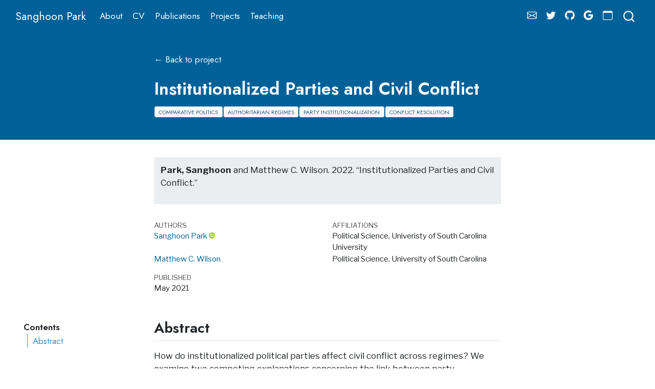

--- FILE ---
content_type: text/html; charset=UTF-8
request_url: https://sanghoon-park.com/project/working-papers/park-wilson-party-conflict/index.html
body_size: 8420
content:
<!DOCTYPE html>
<html xmlns="http://www.w3.org/1999/xhtml" lang="en" xml:lang="en"><head>

<meta charset="utf-8">
<meta name="generator" content="quarto-1.7.31">

<meta name="viewport" content="width=device-width, initial-scale=1.0, user-scalable=yes">

<meta name="author" content="Sanghoon Park">

<title>Institutionalized Parties and Civil Conflict | Sanghoon Park – Sanghoon Park</title>
<style>
code{white-space: pre-wrap;}
span.smallcaps{font-variant: small-caps;}
div.columns{display: flex; gap: min(4vw, 1.5em);}
div.column{flex: auto; overflow-x: auto;}
div.hanging-indent{margin-left: 1.5em; text-indent: -1.5em;}
ul.task-list{list-style: none;}
ul.task-list li input[type="checkbox"] {
  width: 0.8em;
  margin: 0 0.8em 0.2em -1em; /* quarto-specific, see https://github.com/quarto-dev/quarto-cli/issues/4556 */ 
  vertical-align: middle;
}
</style>


<script src="../../../site_libs/quarto-nav/quarto-nav.js"></script>
<script src="../../../site_libs/clipboard/clipboard.min.js"></script>
<script src="../../../site_libs/quarto-search/autocomplete.umd.js"></script>
<script src="../../../site_libs/quarto-search/fuse.min.js"></script>
<script src="../../../site_libs/quarto-search/quarto-search.js"></script>
<meta name="quarto:offset" content="../../../">
<link href="../../..//files/favicon.ico" rel="icon">
<script src="../../../site_libs/quarto-html/quarto.js" type="module"></script>
<script src="../../../site_libs/quarto-html/tabsets/tabsets.js" type="module"></script>
<script src="../../../site_libs/quarto-html/popper.min.js"></script>
<script src="../../../site_libs/quarto-html/tippy.umd.min.js"></script>
<script src="../../../site_libs/quarto-html/anchor.min.js"></script>
<link href="../../../site_libs/quarto-html/tippy.css" rel="stylesheet">
<link href="../../../site_libs/quarto-html/quarto-syntax-highlighting-e4fbaa5b9575d7f6de7c906568c40117.css" rel="stylesheet" id="quarto-text-highlighting-styles">
<script src="../../../site_libs/bootstrap/bootstrap.min.js"></script>
<link href="../../../site_libs/bootstrap/bootstrap-icons.css" rel="stylesheet">
<link href="../../../site_libs/bootstrap/bootstrap-63ed2053c63aa2b56e43be0a8b93adc6.min.css" rel="stylesheet" append-hash="true" id="quarto-bootstrap" data-mode="light">
<link href="../../../site_libs/quarto-contrib/fontawesome6-0.1.0/all.css" rel="stylesheet">
<link href="../../../site_libs/quarto-contrib/fontawesome6-0.1.0/latex-fontsize.css" rel="stylesheet">
<script id="quarto-search-options" type="application/json">{
  "location": "navbar",
  "copy-button": false,
  "collapse-after": 3,
  "panel-placement": "end",
  "type": "overlay",
  "limit": 50,
  "keyboard-shortcut": [
    "f",
    "/",
    "s"
  ],
  "show-item-context": false,
  "language": {
    "search-no-results-text": "No results",
    "search-matching-documents-text": "matching documents",
    "search-copy-link-title": "Copy link to search",
    "search-hide-matches-text": "Hide additional matches",
    "search-more-match-text": "more match in this document",
    "search-more-matches-text": "more matches in this document",
    "search-clear-button-title": "Clear",
    "search-text-placeholder": "",
    "search-detached-cancel-button-title": "Cancel",
    "search-submit-button-title": "Submit",
    "search-label": "Search"
  }
}</script>
<style>

      .quarto-title-block .quarto-title-banner {
        background: #006198;
      }
</style>


</head>

<body class="floating nav-fixed quarto-light">

<div id="quarto-search-results"></div>
  <header id="quarto-header" class="headroom fixed-top quarto-banner">
    <nav class="navbar navbar-expand-lg " data-bs-theme="dark">
      <div class="navbar-container container-fluid">
      <div class="navbar-brand-container mx-auto">
    <a class='navbar-brand' href='/'>
    <span class="navbar-title">Sanghoon Park</span>
    </a>
  </div>
            <div id="quarto-search" class="" title="Search"></div>
          <button class="navbar-toggler" type="button" data-bs-toggle="collapse" data-bs-target="#navbarCollapse" aria-controls="navbarCollapse" role="menu" aria-expanded="false" aria-label="Toggle navigation" onclick="if (window.quartoToggleHeadroom) { window.quartoToggleHeadroom(); }">
  <span class="navbar-toggler-icon"></span>
</button>
          <div class="collapse navbar-collapse" id="navbarCollapse">
            <ul class="navbar-nav navbar-nav-scroll me-auto">
  <li class="nav-item">
    <a class='nav-link' href='/'> 
<span class="menu-text">About</span></a>
  </li>  
  <li class="nav-item">
    <a class='nav-link' href='/cv/'> 
<span class="menu-text">CV</span></a>
  </li>  
  <li class="nav-item">
    <a class='nav-link' href='/publications/'> 
<span class="menu-text">Publications</span></a>
  </li>  
  <li class="nav-item">
    <a class='nav-link' href='/project/'> 
<span class="menu-text">Projects</span></a>
  </li>  
  <li class="nav-item">
    <a class='nav-link' href='/teaching/'> 
<span class="menu-text">Teaching</span></a>
  </li>  
</ul>
            <ul class="navbar-nav navbar-nav-scroll ms-auto">
  <li class="nav-item compact">
    <a class="nav-link" href="mailto:sp23@email.sc.edu"> <i class="bi bi-envelope" role="img" aria-label="email">
</i> 
<span class="menu-text"></span></a>
  </li>  
  <li class="nav-item compact">
    <a class="nav-link" href="https://twitter.com/pherephobia"> <i class="bi bi-twitter" role="img" aria-label="twitter">
</i> 
<span class="menu-text"></span></a>
  </li>  
  <li class="nav-item compact">
    <a class="nav-link" href="https://github.com/pherephobia"> <i class="bi bi-github" role="img" aria-label="github">
</i> 
<span class="menu-text"></span></a>
  </li>  
  <li class="nav-item compact">
    <a class="nav-link" href="https://scholar.google.com/citations?user=AZNItn8AAAAJ&amp;hl=en"> <i class="bi bi-google" role="img" aria-label="google">
</i> 
<span class="menu-text"></span></a>
  </li>  
  <li class="nav-item compact">
    <a class="nav-link" href="https://calendly.com/sanghoon"> <i class="bi bi-calendar" role="img" aria-label="calendar">
</i> 
<span class="menu-text"></span></a>
  </li>  
</ul>
          </div> <!-- /navcollapse -->
            <div class="quarto-navbar-tools">
</div>
      </div> <!-- /container-fluid -->
    </nav>
</header>
<!-- content -->
<header id="title-block-header" class="quarto-title-block research default toc-left page-columns page-full">
    <div class="quarto-title-banner page-columns page-full">
                <div class="back-nav"><a href="../../../project/">← Back to project</a></div>
                <div class="quarto-title column-body">
            <h1 class="title">Institutionalized Parties and Civil Conflict</h1>

            
            
            
                                    <div class="quarto-categories">
                                <div class="quarto-category">Comparative Politics</div>
                                <div class="quarto-category">Authoritarian Regimes</div>
                                <div class="quarto-category">Party Institutionalization</div>
                                <div class="quarto-category">Conflict Resolution</div>
                            </div>
                                </div>
    </div>
    
        <div class="project-details">
        <div class="publication-content">
            <p><strong>Park, Sanghoon</strong> and Matthew C. Wilson. 2022. “Institutionalized Parties and Civil Conflict.”</p>
        </div>
            </div>

    
    <div class="quarto-title-meta-author">
      <div class="quarto-title-meta-heading">Authors</div>
      <div class="quarto-title-meta-heading">Affiliations</div>
      
        <div class="quarto-title-meta-contents">
        <p class="author"><a href="http://www.sanghoon-park.com/">Sanghoon Park</a> <a href="https://orcid.org/0000-0001-5365-0013" class="quarto-title-author-orcid"> <img src="[data-uri]"></a></p>
      </div>
      <div class="quarto-title-meta-contents">
            <p class="affiliation">
                Political Science, Univeristy of South Carolina University
              </p>
          </div>
        <div class="quarto-title-meta-contents">
        <p class="author"><a href="http://matthewcharleswilson.com/">Matthew C. Wilson</a> </p>
      </div>
      <div class="quarto-title-meta-contents">
            <p class="affiliation">
                Political Science, University of South Carolina
              </p>
          </div>
      </div>

    <div class="quarto-title-meta">

          
        <div>
        <div class="quarto-title-meta-heading">Published</div>
        <div class="quarto-title-meta-contents">
          <p class="date">May 2021</p>
        </div>
      </div>
      
        
      </div>
      

    
</header><div id="quarto-content" class="quarto-container page-columns page-rows-contents page-layout-article page-navbar">
<!-- sidebar -->
  <nav id="quarto-sidebar" class="sidebar collapse collapse-horizontal quarto-sidebar-collapse-item sidebar-navigation floating overflow-auto">
    <nav id="TOC" role="doc-toc" class="toc-active">
    <h2 id="toc-title">Contents</h2>
   
  <ul>
  <li><a href="#abstract" id="toc-abstract" class="nav-link active" data-scroll-target="#abstract">Abstract</a></li>
  </ul>
</nav>
</nav>
<div id="quarto-sidebar-glass" class="quarto-sidebar-collapse-item" data-bs-toggle="collapse" data-bs-target=".quarto-sidebar-collapse-item"></div>
<!-- margin-sidebar -->
    <div id="quarto-margin-sidebar" class="sidebar margin-sidebar zindex-bottom">
    </div>
<!-- main -->
<main class="content quarto-banner-title-block" id="quarto-document-content">




<!-- ## Important links -->
<!-- -   [GitHub repository](https://github.com/pherephobia/Autocracy-UPR-project) -->
<section id="abstract" class="level2">
<h2 class="anchored" data-anchor-id="abstract">Abstract</h2>
<p>How do institutionalized political parties affect civil conflict across regimes? We examine two competing explanations concerning the link between party institutionalization and civil conflict. On the one hand, more institutionalized political parties offer stronger channels for patronage, communication, and representation, which should serve as a mechanism for resolving conflict in both non-democracies and democracies alike by improving coordination among domestic actors. At the same time, however, more institutionalized parties may exacerbate civil conflict if they support interest aggregation and mobilization against a backdrop of limited freedoms. We also consider whether different aspects of party institutionalization affect conflict in similar ways, anticipataing that some components that are associated with stronger party institutionalization—like programmatic linkages—might have a comparatively weaker affect across regimes. In exploring the relationship between party institutionalization and civil conflict across regimes, we take into account both nonlinearities as well as historical effects. Initial findings suggest that greater party institutionalization is positively and linearly associated with conflict risk in less democratic regimes, but that this result is driven by different factors—national level organizations and distinct platforms increase conflict risk in non-democracies, while clientelist links reduce the risk of civil conflict in less democratic regimes.</p>


</section>

</main> <!-- /main -->
<script id="quarto-html-after-body" type="application/javascript">
  window.document.addEventListener("DOMContentLoaded", function (event) {
    const icon = "";
    const anchorJS = new window.AnchorJS();
    anchorJS.options = {
      placement: 'right',
      icon: icon
    };
    anchorJS.add('.anchored');
    const isCodeAnnotation = (el) => {
      for (const clz of el.classList) {
        if (clz.startsWith('code-annotation-')) {                     
          return true;
        }
      }
      return false;
    }
    const onCopySuccess = function(e) {
      // button target
      const button = e.trigger;
      // don't keep focus
      button.blur();
      // flash "checked"
      button.classList.add('code-copy-button-checked');
      var currentTitle = button.getAttribute("title");
      button.setAttribute("title", "Copied!");
      let tooltip;
      if (window.bootstrap) {
        button.setAttribute("data-bs-toggle", "tooltip");
        button.setAttribute("data-bs-placement", "left");
        button.setAttribute("data-bs-title", "Copied!");
        tooltip = new bootstrap.Tooltip(button, 
          { trigger: "manual", 
            customClass: "code-copy-button-tooltip",
            offset: [0, -8]});
        tooltip.show();    
      }
      setTimeout(function() {
        if (tooltip) {
          tooltip.hide();
          button.removeAttribute("data-bs-title");
          button.removeAttribute("data-bs-toggle");
          button.removeAttribute("data-bs-placement");
        }
        button.setAttribute("title", currentTitle);
        button.classList.remove('code-copy-button-checked');
      }, 1000);
      // clear code selection
      e.clearSelection();
    }
    const getTextToCopy = function(trigger) {
        const codeEl = trigger.previousElementSibling.cloneNode(true);
        for (const childEl of codeEl.children) {
          if (isCodeAnnotation(childEl)) {
            childEl.remove();
          }
        }
        return codeEl.innerText;
    }
    const clipboard = new window.ClipboardJS('.code-copy-button:not([data-in-quarto-modal])', {
      text: getTextToCopy
    });
    clipboard.on('success', onCopySuccess);
    if (window.document.getElementById('quarto-embedded-source-code-modal')) {
      const clipboardModal = new window.ClipboardJS('.code-copy-button[data-in-quarto-modal]', {
        text: getTextToCopy,
        container: window.document.getElementById('quarto-embedded-source-code-modal')
      });
      clipboardModal.on('success', onCopySuccess);
    }
      var localhostRegex = new RegExp(/^(?:http|https):\/\/localhost\:?[0-9]*\//);
      var mailtoRegex = new RegExp(/^mailto:/);
        var filterRegex = new RegExp("https:\/\/www\.sanghoon-park\.com");
      var isInternal = (href) => {
          return filterRegex.test(href) || localhostRegex.test(href) || mailtoRegex.test(href);
      }
      // Inspect non-navigation links and adorn them if external
     var links = window.document.querySelectorAll('a[href]:not(.nav-link):not(.navbar-brand):not(.toc-action):not(.sidebar-link):not(.sidebar-item-toggle):not(.pagination-link):not(.no-external):not([aria-hidden]):not(.dropdown-item):not(.quarto-navigation-tool):not(.about-link)');
      for (var i=0; i<links.length; i++) {
        const link = links[i];
        if (!isInternal(link.href)) {
          // undo the damage that might have been done by quarto-nav.js in the case of
          // links that we want to consider external
          if (link.dataset.originalHref !== undefined) {
            link.href = link.dataset.originalHref;
          }
        }
      }
    function tippyHover(el, contentFn, onTriggerFn, onUntriggerFn) {
      const config = {
        allowHTML: true,
        maxWidth: 500,
        delay: 100,
        arrow: false,
        appendTo: function(el) {
            return el.parentElement;
        },
        interactive: true,
        interactiveBorder: 10,
        theme: 'quarto',
        placement: 'bottom-start',
      };
      if (contentFn) {
        config.content = contentFn;
      }
      if (onTriggerFn) {
        config.onTrigger = onTriggerFn;
      }
      if (onUntriggerFn) {
        config.onUntrigger = onUntriggerFn;
      }
      window.tippy(el, config); 
    }
    const noterefs = window.document.querySelectorAll('a[role="doc-noteref"]');
    for (var i=0; i<noterefs.length; i++) {
      const ref = noterefs[i];
      tippyHover(ref, function() {
        // use id or data attribute instead here
        let href = ref.getAttribute('data-footnote-href') || ref.getAttribute('href');
        try { href = new URL(href).hash; } catch {}
        const id = href.replace(/^#\/?/, "");
        const note = window.document.getElementById(id);
        if (note) {
          return note.innerHTML;
        } else {
          return "";
        }
      });
    }
    const xrefs = window.document.querySelectorAll('a.quarto-xref');
    const processXRef = (id, note) => {
      // Strip column container classes
      const stripColumnClz = (el) => {
        el.classList.remove("page-full", "page-columns");
        if (el.children) {
          for (const child of el.children) {
            stripColumnClz(child);
          }
        }
      }
      stripColumnClz(note)
      if (id === null || id.startsWith('sec-')) {
        // Special case sections, only their first couple elements
        const container = document.createElement("div");
        if (note.children && note.children.length > 2) {
          container.appendChild(note.children[0].cloneNode(true));
          for (let i = 1; i < note.children.length; i++) {
            const child = note.children[i];
            if (child.tagName === "P" && child.innerText === "") {
              continue;
            } else {
              container.appendChild(child.cloneNode(true));
              break;
            }
          }
          if (window.Quarto?.typesetMath) {
            window.Quarto.typesetMath(container);
          }
          return container.innerHTML
        } else {
          if (window.Quarto?.typesetMath) {
            window.Quarto.typesetMath(note);
          }
          return note.innerHTML;
        }
      } else {
        // Remove any anchor links if they are present
        const anchorLink = note.querySelector('a.anchorjs-link');
        if (anchorLink) {
          anchorLink.remove();
        }
        if (window.Quarto?.typesetMath) {
          window.Quarto.typesetMath(note);
        }
        if (note.classList.contains("callout")) {
          return note.outerHTML;
        } else {
          return note.innerHTML;
        }
      }
    }
    for (var i=0; i<xrefs.length; i++) {
      const xref = xrefs[i];
      tippyHover(xref, undefined, function(instance) {
        instance.disable();
        let url = xref.getAttribute('href');
        let hash = undefined; 
        if (url.startsWith('#')) {
          hash = url;
        } else {
          try { hash = new URL(url).hash; } catch {}
        }
        if (hash) {
          const id = hash.replace(/^#\/?/, "");
          const note = window.document.getElementById(id);
          if (note !== null) {
            try {
              const html = processXRef(id, note.cloneNode(true));
              instance.setContent(html);
            } finally {
              instance.enable();
              instance.show();
            }
          } else {
            // See if we can fetch this
            fetch(url.split('#')[0])
            .then(res => res.text())
            .then(html => {
              const parser = new DOMParser();
              const htmlDoc = parser.parseFromString(html, "text/html");
              const note = htmlDoc.getElementById(id);
              if (note !== null) {
                const html = processXRef(id, note);
                instance.setContent(html);
              } 
            }).finally(() => {
              instance.enable();
              instance.show();
            });
          }
        } else {
          // See if we can fetch a full url (with no hash to target)
          // This is a special case and we should probably do some content thinning / targeting
          fetch(url)
          .then(res => res.text())
          .then(html => {
            const parser = new DOMParser();
            const htmlDoc = parser.parseFromString(html, "text/html");
            const note = htmlDoc.querySelector('main.content');
            if (note !== null) {
              // This should only happen for chapter cross references
              // (since there is no id in the URL)
              // remove the first header
              if (note.children.length > 0 && note.children[0].tagName === "HEADER") {
                note.children[0].remove();
              }
              const html = processXRef(null, note);
              instance.setContent(html);
            } 
          }).finally(() => {
            instance.enable();
            instance.show();
          });
        }
      }, function(instance) {
      });
    }
        let selectedAnnoteEl;
        const selectorForAnnotation = ( cell, annotation) => {
          let cellAttr = 'data-code-cell="' + cell + '"';
          let lineAttr = 'data-code-annotation="' +  annotation + '"';
          const selector = 'span[' + cellAttr + '][' + lineAttr + ']';
          return selector;
        }
        const selectCodeLines = (annoteEl) => {
          const doc = window.document;
          const targetCell = annoteEl.getAttribute("data-target-cell");
          const targetAnnotation = annoteEl.getAttribute("data-target-annotation");
          const annoteSpan = window.document.querySelector(selectorForAnnotation(targetCell, targetAnnotation));
          const lines = annoteSpan.getAttribute("data-code-lines").split(",");
          const lineIds = lines.map((line) => {
            return targetCell + "-" + line;
          })
          let top = null;
          let height = null;
          let parent = null;
          if (lineIds.length > 0) {
              //compute the position of the single el (top and bottom and make a div)
              const el = window.document.getElementById(lineIds[0]);
              top = el.offsetTop;
              height = el.offsetHeight;
              parent = el.parentElement.parentElement;
            if (lineIds.length > 1) {
              const lastEl = window.document.getElementById(lineIds[lineIds.length - 1]);
              const bottom = lastEl.offsetTop + lastEl.offsetHeight;
              height = bottom - top;
            }
            if (top !== null && height !== null && parent !== null) {
              // cook up a div (if necessary) and position it 
              let div = window.document.getElementById("code-annotation-line-highlight");
              if (div === null) {
                div = window.document.createElement("div");
                div.setAttribute("id", "code-annotation-line-highlight");
                div.style.position = 'absolute';
                parent.appendChild(div);
              }
              div.style.top = top - 2 + "px";
              div.style.height = height + 4 + "px";
              div.style.left = 0;
              let gutterDiv = window.document.getElementById("code-annotation-line-highlight-gutter");
              if (gutterDiv === null) {
                gutterDiv = window.document.createElement("div");
                gutterDiv.setAttribute("id", "code-annotation-line-highlight-gutter");
                gutterDiv.style.position = 'absolute';
                const codeCell = window.document.getElementById(targetCell);
                const gutter = codeCell.querySelector('.code-annotation-gutter');
                gutter.appendChild(gutterDiv);
              }
              gutterDiv.style.top = top - 2 + "px";
              gutterDiv.style.height = height + 4 + "px";
            }
            selectedAnnoteEl = annoteEl;
          }
        };
        const unselectCodeLines = () => {
          const elementsIds = ["code-annotation-line-highlight", "code-annotation-line-highlight-gutter"];
          elementsIds.forEach((elId) => {
            const div = window.document.getElementById(elId);
            if (div) {
              div.remove();
            }
          });
          selectedAnnoteEl = undefined;
        };
          // Handle positioning of the toggle
      window.addEventListener(
        "resize",
        throttle(() => {
          elRect = undefined;
          if (selectedAnnoteEl) {
            selectCodeLines(selectedAnnoteEl);
          }
        }, 10)
      );
      function throttle(fn, ms) {
      let throttle = false;
      let timer;
        return (...args) => {
          if(!throttle) { // first call gets through
              fn.apply(this, args);
              throttle = true;
          } else { // all the others get throttled
              if(timer) clearTimeout(timer); // cancel #2
              timer = setTimeout(() => {
                fn.apply(this, args);
                timer = throttle = false;
              }, ms);
          }
        };
      }
        // Attach click handler to the DT
        const annoteDls = window.document.querySelectorAll('dt[data-target-cell]');
        for (const annoteDlNode of annoteDls) {
          annoteDlNode.addEventListener('click', (event) => {
            const clickedEl = event.target;
            if (clickedEl !== selectedAnnoteEl) {
              unselectCodeLines();
              const activeEl = window.document.querySelector('dt[data-target-cell].code-annotation-active');
              if (activeEl) {
                activeEl.classList.remove('code-annotation-active');
              }
              selectCodeLines(clickedEl);
              clickedEl.classList.add('code-annotation-active');
            } else {
              // Unselect the line
              unselectCodeLines();
              clickedEl.classList.remove('code-annotation-active');
            }
          });
        }
    const findCites = (el) => {
      const parentEl = el.parentElement;
      if (parentEl) {
        const cites = parentEl.dataset.cites;
        if (cites) {
          return {
            el,
            cites: cites.split(' ')
          };
        } else {
          return findCites(el.parentElement)
        }
      } else {
        return undefined;
      }
    };
    var bibliorefs = window.document.querySelectorAll('a[role="doc-biblioref"]');
    for (var i=0; i<bibliorefs.length; i++) {
      const ref = bibliorefs[i];
      const citeInfo = findCites(ref);
      if (citeInfo) {
        tippyHover(citeInfo.el, function() {
          var popup = window.document.createElement('div');
          citeInfo.cites.forEach(function(cite) {
            var citeDiv = window.document.createElement('div');
            citeDiv.classList.add('hanging-indent');
            citeDiv.classList.add('csl-entry');
            var biblioDiv = window.document.getElementById('ref-' + cite);
            if (biblioDiv) {
              citeDiv.innerHTML = biblioDiv.innerHTML;
            }
            popup.appendChild(citeDiv);
          });
          return popup.innerHTML;
        });
      }
    }
  });
  </script>
</div> <!-- /content -->
<footer class="footer">
  <div class="nav-footer">
    <div class="nav-footer-left">
<p><span class="faux-block"><i class="fa-brands fa-creative-commons" aria-label="creative-commons"></i> 2022–Present Sanghoon Park</span> <span class="faux-block">All content licensed under<br><a href="https://creativecommons.org/licenses/by-sa/4.0/"><i class="fa-brands fa-creative-commons" aria-label="creative-commons"></i> <i class="fa-brands fa-creative-commons-by" aria-label="creative-commons-by"></i> <i class="fa-brands fa-creative-commons-sa" aria-label="creative-commons-sa"></i> Creative Commons CC BY-SA 4.0</a></span></p>
</div>   
    <div class="nav-footer-center">
<p><span class="faux-block"><i class="fa-brands fa-orcid" aria-label="orcid"></i> <strong>ORCID</strong> <a href="https://orcid.org/0000-0001-5365-0013">0000-0001-5365-0013</a></span> <span class="faux-block">I modified the design of this website from <a href="https://www.andrewheiss.com/">Andrew Heiss</a> </span></p>
</div>
    <div class="nav-footer-right">
<p><span class="faux-block">Made with <i class="fa-brands fa-r-project" aria-label="r-project"></i> and <a href="https://quarto.org/">Quarto</a></span> <span class="faux-block"><a href="https://github.com/pherephobia/shp_site">View the source at <i class="fa-brands fa-github" aria-label="github"></i> GitHub</a></span></p>
</div>
  </div>
</footer>




</body></html>

--- FILE ---
content_type: text/css; charset=UTF-8
request_url: https://sanghoon-park.com/site_libs/quarto-html/quarto-syntax-highlighting-e4fbaa5b9575d7f6de7c906568c40117.css
body_size: 525
content:
/* quarto syntax highlight colors */
:root {
  --quarto-hl-al-color: #ff5555;
  --quarto-hl-an-color: #75715e;
  --quarto-hl-at-color: #f92672;
  --quarto-hl-bn-color: #ae81ff;
  --quarto-hl-bu-color: #66D9EF;
  --quarto-hl-ch-color: #e6db74;
  --quarto-hl-co-color: #75715e;
  --quarto-hl-cv-color: #75715e;
  --quarto-hl-cn-color: #ae81ff;
  --quarto-hl-cf-color: #f92672;
  --quarto-hl-dt-color: #66d9ef;
  --quarto-hl-dv-color: #ae81ff;
  --quarto-hl-do-color: #75715e;
  --quarto-hl-er-color: #ff5555;
  --quarto-hl-ex-color: #a6e22e;
  --quarto-hl-fl-color: #ae81ff;
  --quarto-hl-fu-color: #a6e22e;
  --quarto-hl-im-color: #f92672;
  --quarto-hl-in-color: #f1fa8c;
  --quarto-hl-kw-color: #f92672;
  --quarto-hl-op-color: #f8f8f2;
  --quarto-hl-pp-color: #f92672;
  --quarto-hl-re-color: #75715e;
  --quarto-hl-sc-color: #ae81ff;
  --quarto-hl-ss-color: #e6db74;
  --quarto-hl-st-color: #e6db74;
  --quarto-hl-va-color: #f8f8f2;
  --quarto-hl-vs-color: #e6db74;
  --quarto-hl-wa-color: #ff5555;
}

/* other quarto variables */
:root {
  --quarto-font-monospace: SFMono-Regular, Menlo, Monaco, Consolas, "Liberation Mono", "Courier New", monospace;
}

/* syntax highlight based on Pandoc's rules */
pre > code.sourceCode > span {
  color: #f8f8f2;
}

code.sourceCode > span {
  color: #f8f8f2;
}

div.sourceCode,
div.sourceCode pre.sourceCode {
  color: #f8f8f2;
}

/* Normal */
code span {
  color: #f8f8f2;
}

/* Alert */
code span.al {
  font-weight: bold;
  color: #ff5555;
}

/* Annotation */
code span.an {
  color: #75715e;
}

/* Attribute */
code span.at {
  color: #f92672;
}

/* BaseN */
code span.bn {
  color: #ae81ff;
}

/* BuiltIn */
code span.bu {
  color: #66D9EF;
}

/* ControlFlow */
code span.cf {
  color: #f92672;
}

/* Char */
code span.ch {
  color: #e6db74;
}

/* Constant */
code span.cn {
  color: #ae81ff;
}

/* Comment */
code span.co {
  color: #75715e;
}

/* CommentVar */
code span.cv {
  color: #75715e;
}

/* Documentation */
code span.do {
  color: #75715e;
}

/* DataType */
code span.dt {
  font-style: italic;
  color: #66d9ef;
}

/* DecVal */
code span.dv {
  color: #ae81ff;
}

/* Error */
code span.er {
  color: #ff5555;
  text-decoration: underline;
}

/* Extension */
code span.ex {
  font-weight: bold;
  color: #a6e22e;
}

/* Float */
code span.fl {
  color: #ae81ff;
}

/* Function */
code span.fu {
  color: #a6e22e;
}

/* Import */
code span.im {
  color: #f92672;
}

/* Information */
code span.in {
  color: #f1fa8c;
}

/* Keyword */
code span.kw {
  color: #f92672;
}

/* Operator */
code span.op {
  color: #f8f8f2;
}

/* Preprocessor */
code span.pp {
  color: #f92672;
}

/* RegionMarker */
code span.re {
  color: #75715e;
}

/* SpecialChar */
code span.sc {
  color: #ae81ff;
}

/* SpecialString */
code span.ss {
  color: #e6db74;
}

/* String */
code span.st {
  color: #e6db74;
}

/* Variable */
code span.va {
  color: #f8f8f2;
}

/* VerbatimString */
code span.vs {
  color: #e6db74;
}

/* Warning */
code span.wa {
  color: #ff5555;
}

.prevent-inlining {
  content: "</";
}

/*# sourceMappingURL=b1fbde1473f0de8ad436a7e85702411c.css.map */
